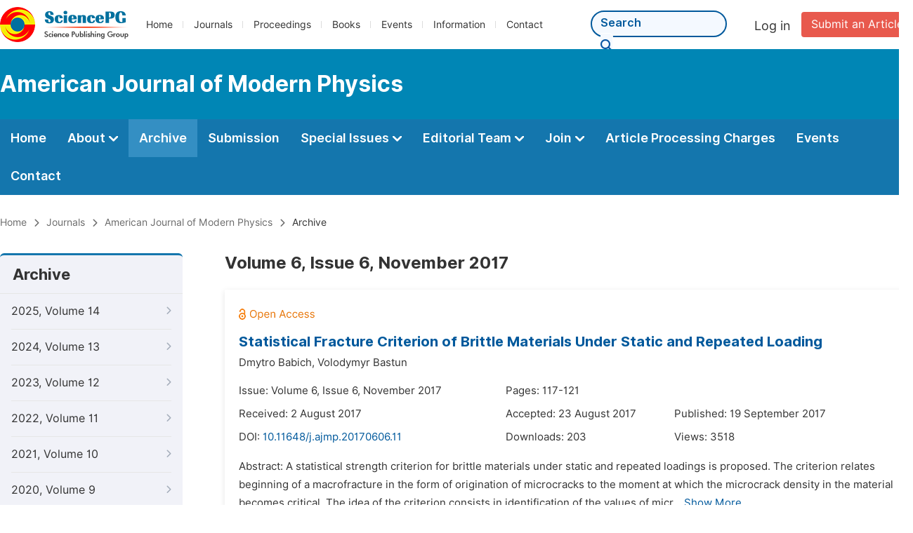

--- FILE ---
content_type: text/html;charset=UTF-8
request_url: https://www.sciencepublishinggroup.com/journal/122/archive/1220606
body_size: 61507
content:
<!doctype html>
<html>
<head>
<title>Archive:: American Journal of Modern Physics:: Science Publishing Group</title>
<meta name="description" content="Read the latest articles of American Journal of Modern Physicsat Science Publishing Group.">
<meta name="Keywords" content="American Journal of Modern Physics">
<link rel="stylesheet" href="/js/bootstrap/css/bootstrap.min.css?v=20251023113222">
<head>
  
    <meta charset="utf-8">
    
      <meta charset="utf-8">
      <link rel="stylesheet" type="text/css" href="/css/font.min.css?v=20251225091228">
      <link rel="stylesheet" type="text/css" href="/css/common.min.css?v=20251225091228">
      <link rel="stylesheet" type="text/css" href="/css/selectJournalForm.min.css?v=20251225091228">
      <link rel="stylesheet" href="/css/all.min.css?v=20251225091228">
      <link rel="stylesheet" href="/css/problem_feedback.min.css?v=20251225091228">
      <script src="/js/jquery-1.11.3.min.js?v=20251225091228"></script>
      <script src="/js/clipboard/clipboard.min.js?v=20251225091228"></script>
      <script src="/js/common.min.js?v=20251225091228"></script>
      <script src="/js/jquery.sticky-sidebar.min.js?v=20251225091228"></script>
      <script src="/js/customsize-validate.min.js?v=20251225091228"></script>

      <script src="/ajax/libs/layer/layer.min.js?v=20251225091228"></script>
      <script src="/ajax/libs/layer/lang/en.js?v=20251225091228"></script>
    
    <link rel="stylesheet" type="text/css" href="/journal/css/journal_common.min.css?v=20251225091228">
    <script src="/js/layout/decorator_single_journal.min.js?v=20251225091228"></script>
  
</head>
<script src="/js/bootstrap/js/bootstrap.min.js?v=20251023113222"></script>
<link rel="stylesheet" type="text/css" href="/journal/css/journal_archive.min.css?v=20251023113222">
<script src="/journal/js/journal_archive.min.js?v=20251023113222"></script>

      <link rel="stylesheet" type="text/css" href="/journal/css/downloadValidation.min.css?v=20241122084834">
      <script type="text/javascript" src="/journal/js/downloadValidation.min.js?v=20241122084834"></script>
    
</head>

<body>
	

  <div class="header">
    <div class="spg_item">
      <div class="content clearfix">
        <div class="logo left">
          <a href="/" target="_blank"><img src="/img/logo.png"></a>
        </div>
        <div class="spg_nav left">
          <ul>
            <li class="left">
              <a href="/" target="_blank">Home</a>
            </li>
            <li class="left">
              <a href="/journals/browse-by-subject" target="_blank">Journals</a>
            </li>
            <li class="left">
              <a href="/proceedings" target="_blank">Proceedings</a>
            </li>
            <li class="left">
              <a href="/books" target="_blank">Books</a>
            </li>
            <li class="left">
              <a href="/events" target="_blank">Events</a>
            </li>
            <li class="left">
              <a href="/information/for-authors" target="_blank">Information</a>
            </li>
            <li class="left">
              <a href="/contact" target="_blank">Contact</a>
            </li>
          </ul>
        </div>

       <div class="submit_item right">
          <a href="/submit-an-article" class="submit" target="_blank">Submit an Article</a>
        </div>
        <div class="single_login_item right">
          <div class="single_login_register">
            <a href="https://sso.sciencepg.com/login" target="_blank" class="single_login">
              Log in
            </a>
            <!--
            <span>|</span>
            <a th:href="${commonAddress.ssoPath + 'register'}" target="_blank">
              Register
            </a>
            -->
          </div>
        </div>
        <div class="single_search left">
          <form class="search" action="/search-results" type="get" target="_blank">
            <input type="text" placeholder="Search" name="searchWord" min="2" max="512">
            <button type="submit" class="single_search_btn"><i class="fas fa-search"></i></button>
          </form>
        </div>
        
      </div>
    </div>
  </div>
  
    <div class="journal_item">
      <div class="content position">
        <div class="journal_item_box clearfix">
          <div class="journal_name_item table">
            <a href="/journal/122/home" target="_blank"><h3>American Journal of Modern Physics</h3></a>
          </div>
          <div class="search_item table" style="display: none;">
            <form class="example" action="/static">
              <input type="text" placeholder="Search title, athors, keyword or doi" name="search">
              <button type="submit"><i class="fas fa-search"></i></button>
            </form>
          </div>
        </div>
      </div>
    </div>
  
  <div class="journal_nav_item">
    <div class="content">
      <ul class="clearfix">
        <li>
          <a class="first_nav" href="/journal/122/home">Home</a>
        </li>
        <li>
          <a class="first_nav" href="/journal/122/about">About <img src="/img/tranger.png"></a>
          <div class="journal_second_menu clearfix">
            <div class="col1 left">
              <div class="journal_menu_link">
                <a href="/journal/122/about">Aims and Scope</a>
              </div>
              <div class="journal_menu_link">
                <a href="/journal/122/abstracting-and-indexing" style="font-family: &#39;Inter SemiBold&#39;; color: #00aade;">Abstracting and Indexing</a>
              </div>
              <div class="journal_menu_link">
                <a href="/journal/122/article-processing-charges">Article Processing Charges</a>
              </div>
              <div style="height: 10px;"></div>
              <div class="journal_menu_link">
                <a href="/journal/122/events">AcademicEvents</a>
              </div>
            </div>
            <div class="col2 left">
              <div class="journal_menu_link">
                <a href="/journal/122/submission-guidelines">Submission Guidelines</a>
              </div>
              <div class="journal_menu_link">
                <a href="/journal/122/preparing-manuscript">Preparing Your Manuscript</a>
              </div>
              <div class="journal_menu_link">
                <a href="/journal/122/supporting-information">Supporting Information</a>
              </div>
              <div class="journal_menu_link">
                <a href="/journal/122/editorial-process">Editorial Process</a>
              </div>
              <div class="journal_menu_link">
                <a href="/journal/122/manuscript-transfers">Manuscript Transfers</a>
              </div>
              <div class="journal_menu_link">
                <a href="/journal/122/promoting-your-publication">Promoting Your Publication</a>
              </div>
            </div>
            <div class="col3 left">
              <div class="journal_menu_link">
                <a href="/journal/122/peer-review-at-sciencepg">Peer Review at SciencePG</a>
              </div>
              <div class="journal_menu_link">
                <a href="/journal/122/open-access">Open Access Policy</a>
              </div>
              <div class="journal_menu_link">
                <a href="/journal/122/copyright">Copyright and Licensing</a>
              </div>
              <div class="journal_menu_link">
                <a href="/journal/122/publication-ethics">Publication Ethics</a>
              </div>
            </div>
          </div>
        </li>
        <li class="active">
          <a href="/journal/122/archive" class="first_nav">Archive</a>
        </li>
        <li>
          <a href="/journal/122/submit-an-article" class="first_nav">Submission</a>
        </li>
        <li>
          <a href="/journal/122/propose-a-special-issue" class="first_nav">Special Issues <img src="/img/tranger.png"></a>
          <div class="journal_second_menu clearfix">
            <div class="col3 left">
              <div class="journal_menu_link">
                <a href="/journal/122/special-issue-guidelines">Special Issue Guidelines</a>
              </div>
              <div class="journal_menu_link">
                <a href="/journal/122/propose-a-special-issue">Propose a Special Issue</a>
              </div>
              
              <div class="journal_menu_link">
                <a href="/journal/122/published-special-issues">Published Special Issues</a>
              </div>
              <div class="journal_menu_link">
                <a href="/journal/122/conference-special-issue">Conference Special Issue</a>
              </div>
            </div>
          </div>
        </li>
        <li>
          <a href="/journal/122/editorial-team" class="first_nav">Editorial Team <img src="/img/tranger.png"></a>
          <div class="journal_second_menu clearfix">
            <div class="col3 left">
              <div class="journal_menu_link">
                
              </div>
              <div class="journal_menu_link">
                
              </div>
              <div class="journal_menu_link">
                
              </div>
              <div class="journal_menu_link">
                
              </div>
              <!--
              <div class="journal_menu_link">
                <a th:href="${'/journal/' + journalID + '/editorial-team#Senior_Associate_Editor'}" th:if="${!#lists.isEmpty(editorialBoard.getSeniorsAssociateEditors())}">Senior Associate Editor<th:block th:if="${editorialBoard.getSeniorsAssociateEditors().size() > 1}">s</th:block></a>
              </div>
              -->
              <div class="journal_menu_link">
                <a href="/journal/122/editorial-team#Editorial_Board_Member">Editorial Board Members</a>
              </div>
              <div class="journal_menu_link">
                <a href="/journal/122/editorial-team#Associate_Editor">Associate Editors</a>
              </div>
              <div class="journal_menu_link">
                <a href="/journal/122/reviewers">Reviewers</a>
              </div>
            </div>
          </div>
        </li>
        <!--
        <li th:class="${(activeTabName == 'Reviewers' ? 'active' : '')}">
          <a th:href="${'/journal/' + journalID + '/reviewers'}" class="first_nav">Reviewers <img src="/img/tranger.png"></a>
          <div class="journal_second_menu clearfix">
            <div class="col3 left">
              <div class="journal_menu_link">
                <a th:href="${'/journal/' + journalID + '/reviewers'}">Reviewers</a>
              </div>
              <div class="journal_menu_link">
                <a th:href="${'/journal/' + journalID + '/join-us#Become_a_Reviewer'}">Become a Reviewer</a>
              </div>
            </div>
          </div>
        </li>
        -->
        <li>
          <a href="/journal/122/join-us" class="first_nav">Join <img src="/img/tranger.png"></a>
          <div class="journal_second_menu clearfix">
            <div class="col3 left">
              <div class="journal_menu_link">
                <a href="/journal/122/join-us#Join_as_Editor-in-Chief">Join as Editor-in-Chief</a>
              </div>
              <div class="journal_menu_link">
                <a href="/journal/122/join-us#Join_as_Senior_Editor">Join as Senior Editor</a>
              </div>
              <!--
              <div class="journal_menu_link">
                <a th:href="${'/journal/' + journalID + '/join-us#Join_as_Senior_Associate_Editor'}">Join as Senior Associate Editor</a>
              </div>
              -->
              <div class="journal_menu_link">
                <a href="/journal/122/join-us#Join_as_Editorial_Board_Member">Join as Editorial Board Member</a>
              </div>
              <div class="journal_menu_link">
                <a href="/journal/122/join-us#Become_a_Reviewer">Become a Reviewer</a>
              </div>
              <div class="journal_menu_link">
                <a href="/journal/122/join-us#Launch_a_New_Journal">Launch a New Journal</a>
              </div>
            </div>
          </div>
        </li>
        <li>
          <a href="/journal/122/article-processing-charges" class="first_nav">Article Processing Charges</a>
        </li>
        <li>
          <a href="/journal/122/events" class="first_nav">Events</a>
        </li>
        <li>
          <a href="/journal/122/contact" class="first_nav">Contact</a>
        </li>
      </ul>
    </div>
  </div>

	
  <div class="page_nav_track" id="Back_to_top">
    <div class="content">
      <nav>
        <ul>
          <li>
            <a href="/" class="tohead">Home</a>
          </li>
          <li>
            <span><i class="fas fa-chevron-right"></i></span>
            <a href="/journals/browse-by-subject" class="tohead">Journals</a>
          </li>
          <li>
            <span><i class="fas fa-chevron-right"></i></span>
            <a href="/journal/122/home" class="tohead">American Journal of Modern Physics</a>
          </li>
          
          
          <li>
            <span><i class="fas fa-chevron-right"></i></span>
            Archive
          </li>
        </ul>
      </nav>
    </div>
  </div>


	<div>
		<div class="content clearfix">

			

			<div class="archive_nav left">

				<div class="archive_nav_title">
					Archive
				</div>
				<ul>
						<li class="archive_li">
							<p class="vol ">
								2025, Volume 14
								<i class="fas fa-chevron-right"></i>
							</p>
							<ol>
								<li class="issue_li">
									<a href="/journal/122/archive/1221406">Issue 6, Dec.</a>

									
								</li>
								<li class="issue_li">
									<a href="/journal/122/archive/1221405">Issue 5, Oct.</a>

									
								</li>
								<li class="issue_li">
									<a href="/journal/122/archive/1221404">Issue 4, Aug.</a>

									
								</li>
								<li class="issue_li">
									<a href="/journal/122/archive/1221403">Issue 3, Jun.</a>

									
								</li>
								<li class="issue_li">
									<a href="/journal/122/archive/1221402">Issue 2, Apr.</a>

									
								</li>
								<li class="issue_li">
									<a href="/journal/122/archive/1221401">Issue 1, Feb.</a>

									
								</li>
							</ol>
						</li>
						<li class="archive_li">
							<p class="vol ">
								2024, Volume 13
								<i class="fas fa-chevron-right"></i>
							</p>
							<ol>
								<li class="issue_li">
									<a href="/journal/122/archive/1221306">Issue 6, Dec.</a>

									
								</li>
								<li class="issue_li">
									<a href="/journal/122/archive/1221305">Issue 5, Oct.</a>

									
								</li>
								<li class="issue_li">
									<a href="/journal/122/archive/1221304">Issue 4, Aug.</a>

									
								</li>
								<li class="issue_li">
									<a href="/journal/122/archive/1221303">Issue 3, Jun.</a>

									
								</li>
								<li class="issue_li">
									<a href="/journal/122/archive/1221302">Issue 2, Apr.</a>

									
								</li>
								<li class="issue_li">
									<a href="/journal/122/archive/1221301">Issue 1, Feb.</a>

									
								</li>
							</ol>
						</li>
						<li class="archive_li">
							<p class="vol ">
								2023, Volume 12
								<i class="fas fa-chevron-right"></i>
							</p>
							<ol>
								<li class="issue_li">
									<a href="/journal/122/archive/1221203">Issue 3, May</a>

									
								</li>
								<li class="issue_li">
									<a href="/journal/122/archive/1221202">Issue 2, Mar.</a>

									
								</li>
								<li class="issue_li">
									<a href="/journal/122/archive/1221201">Issue 1, Jan.</a>

									
								</li>
							</ol>
						</li>
						<li class="archive_li">
							<p class="vol ">
								2022, Volume 11
								<i class="fas fa-chevron-right"></i>
							</p>
							<ol>
								<li class="issue_li">
									<a href="/journal/122/archive/1221106">Issue 6, Nov.</a>

									
								</li>
								<li class="issue_li">
									<a href="/journal/122/archive/1221105">Issue 5, Sep.</a>

									
								</li>
								<li class="issue_li">
									<a href="/journal/122/archive/1221104">Issue 4, Jul.</a>

									
								</li>
								<li class="issue_li">
									<a href="/journal/122/archive/1221103">Issue 3, May</a>

									
								</li>
								<li class="issue_li">
									<a href="/journal/122/archive/1221102">Issue 2, Mar.</a>

									
								</li>
								<li class="issue_li">
									<a href="/journal/122/archive/1221101">Issue 1, Jan.</a>

									
								</li>
							</ol>
						</li>
						<li class="archive_li">
							<p class="vol ">
								2021, Volume 10
								<i class="fas fa-chevron-right"></i>
							</p>
							<ol>
								<li class="issue_li">
									<a href="/journal/122/archive/1221006">Issue 6, Nov.</a>

									
								</li>
								<li class="issue_li">
									<a href="/journal/122/archive/1221005">Issue 5, Sep.</a>

									
								</li>
								<li class="issue_li">
									<a href="/journal/122/archive/1221004">Issue 4, Jul.</a>

									
								</li>
								<li class="issue_li">
									<a href="/journal/122/archive/1221003">Issue 3, May</a>

									
								</li>
								<li class="issue_li">
									<a href="/journal/122/archive/1221002">Issue 2, Mar.</a>

									
								</li>
								<li class="issue_li">
									<a href="/journal/122/archive/1221001">Issue 1, Jan.</a>

									
								</li>
							</ol>
						</li>
						<li class="archive_li">
							<p class="vol ">
								2020, Volume 9
								<i class="fas fa-chevron-right"></i>
							</p>
							<ol>
								<li class="issue_li">
									<a href="/journal/122/archive/1220906">Issue 6, Nov.</a>

									
								</li>
								<li class="issue_li">
									<a href="/journal/122/archive/1220905">Issue 5, Sep.</a>

									
								</li>
								<li class="issue_li">
									<a href="/journal/122/archive/1220904">Issue 4, Jul.</a>

									
								</li>
								<li class="issue_li">
									<a href="/journal/122/archive/1220903">Issue 3, May</a>

									
								</li>
								<li class="issue_li">
									<a href="/journal/122/archive/1220902">Issue 2, Mar.</a>

									
								</li>
								<li class="issue_li">
									<a href="/journal/122/archive/1220901">Issue 1, Jan.</a>

									
								</li>
							</ol>
						</li>
						<li class="archive_li">
							<p class="vol ">
								2019, Volume 8
								<i class="fas fa-chevron-right"></i>
							</p>
							<ol>
								<li class="issue_li">
									<a href="/journal/122/archive/1220806">Issue 6, Nov.</a>

									
								</li>
								<li class="issue_li">
									<a href="/journal/122/archive/1220805">Issue 5, Sep.</a>

									
								</li>
								<li class="issue_li">
									<a href="/journal/122/archive/1220804">Issue 4, Jul.</a>

									
								</li>
								<li class="issue_li">
									<a href="/journal/122/archive/1220803">Issue 3, May</a>

									
								</li>
								<li class="issue_li">
									<a href="/journal/122/archive/1220802">Issue 2, Mar.</a>

									
								</li>
								<li class="issue_li">
									<a href="/journal/122/archive/1220801">Issue 1, Jan.</a>

									
								</li>
							</ol>
						</li>
						<li class="archive_li">
							<p class="vol ">
								2018, Volume 7
								<i class="fas fa-chevron-right"></i>
							</p>
							<ol>
								<li class="issue_li">
									<a href="/journal/122/archive/1220706">Issue 6, Nov.</a>

									
								</li>
								<li class="issue_li">
									<a href="/journal/122/archive/1220705">Issue 5, Sep.</a>

									
								</li>
								<li class="issue_li">
									<a href="/journal/122/archive/1220704">Issue 4, Jul.</a>

									
								</li>
								<li class="issue_li">
									<a href="/journal/122/archive/122022">Issue 4-1, Aug.</a>

									
								</li>
								<li class="issue_li">
									<a href="/journal/122/archive/1220703">Issue 3, May</a>

									
								</li>
								<li class="issue_li">
									<a href="/journal/122/archive/1220702">Issue 2, Mar.</a>

									
								</li>
								<li class="issue_li">
									<a href="/journal/122/archive/1220701">Issue 1, Jan.</a>

									
								</li>
							</ol>
						</li>
						<li class="archive_li">
							<p class="vol vol_active">
								2017, Volume 6
								<i class="fas fa-chevron-down"></i>
							</p>
							<ol style="display:block">
								<li class="issue_li">
									<a href="/journal/122/archive/1220606"
									   class="issue_active">Issue 6, Nov.</a>

									
								</li>
								<li class="issue_li">
									<a href="/journal/122/archive/1220605">Issue 5, Sep.</a>

									
								</li>
								<li class="issue_li">
									<a href="/journal/122/archive/1220604">Issue 4, Jul.</a>

									
								</li>
								<li class="issue_li">
									<a href="/journal/122/archive/122015">Issue 4-1, Aug.</a>

									
								</li>
								<li class="issue_li">
									<a href="/journal/122/archive/1220603">Issue 3, May</a>

									
								</li>
								<li class="issue_li">
									<a href="/journal/122/archive/1220602">Issue 2, Mar.</a>

									
								</li>
								<li class="issue_li">
									<a href="/journal/122/archive/1220601">Issue 1, Jan.</a>

									
								</li>
							</ol>
						</li>
						<li class="archive_li">
							<p class="vol ">
								2016, Volume 5
								<i class="fas fa-chevron-right"></i>
							</p>
							<ol>
								<li class="issue_li">
									<a href="/journal/122/archive/1220506">Issue 6, Nov.</a>

									
								</li>
								<li class="issue_li">
									<a href="/journal/122/archive/1220505">Issue 5, Sep.</a>

									
								</li>
								<li class="issue_li">
									<a href="/journal/122/archive/1220504">Issue 4, Jul.</a>

									
								</li>
								<li class="issue_li">
									<a href="/journal/122/archive/122019">Issue 4-1, Jul.</a>

									
								</li>
								<li class="issue_li">
									<a href="/journal/122/archive/1220503">Issue 3, May</a>

									
								</li>
								<li class="issue_li">
									<a href="/journal/122/archive/1220502">Issue 2, Mar.</a>

									
								</li>
								<li class="issue_li">
									<a href="/journal/122/archive/122014">Issue 2-1, Mar.</a>

									
								</li>
								<li class="issue_li">
									<a href="/journal/122/archive/122016">Issue 1-1, Feb.</a>

									
								</li>
								<li class="issue_li">
									<a href="/journal/122/archive/1220501">Issue 1, Jan.</a>

									
								</li>
							</ol>
						</li>
						<li class="archive_li">
							<p class="vol ">
								2015, Volume 4
								<i class="fas fa-chevron-right"></i>
							</p>
							<ol>
								<li class="issue_li">
									<a href="/journal/122/archive/1220406">Issue 6, Nov.</a>

									
								</li>
								<li class="issue_li">
									<a href="/journal/122/archive/1220405">Issue 5, Sep.</a>

									
								</li>
								<li class="issue_li">
									<a href="/journal/122/archive/122013">Issue 5-1, Oct.</a>

									
								</li>
								<li class="issue_li">
									<a href="/journal/122/archive/1220404">Issue 4, Jul.</a>

									
								</li>
								<li class="issue_li">
									<a href="/journal/122/archive/1220403">Issue 3, May</a>

									
								</li>
								<li class="issue_li">
									<a href="/journal/122/archive/122011">Issue 3-1, May</a>

									
								</li>
								<li class="issue_li">
									<a href="/journal/122/archive/122009">Issue 2-1, Apr.</a>

									
								</li>
								<li class="issue_li">
									<a href="/journal/122/archive/1220402">Issue 2, Mar.</a>

									
								</li>
								<li class="issue_li">
									<a href="/journal/122/archive/1220401">Issue 1, Jan.</a>

									
								</li>
								<li class="issue_li">
									<a href="/journal/122/archive/122005">Issue 1-1, Jan.</a>

									
								</li>
							</ol>
						</li>
						<li class="archive_li">
							<p class="vol ">
								2014, Volume 3
								<i class="fas fa-chevron-right"></i>
							</p>
							<ol>
								<li class="issue_li">
									<a href="/journal/122/archive/122001">Issue 6-1, Dec.</a>

									
								</li>
								<li class="issue_li">
									<a href="/journal/122/archive/1220306">Issue 6, Nov.</a>

									
								</li>
								<li class="issue_li">
									<a href="/journal/122/archive/1220305">Issue 5, Sep.</a>

									
								</li>
								<li class="issue_li">
									<a href="/journal/122/archive/1220304">Issue 4, Jul.</a>

									
								</li>
								<li class="issue_li">
									<a href="/journal/122/archive/1220303">Issue 3, May</a>

									
								</li>
								<li class="issue_li">
									<a href="/journal/122/archive/1220302">Issue 2, Mar.</a>

									
								</li>
								<li class="issue_li">
									<a href="/journal/122/archive/1220301">Issue 1, Jan.</a>

									
								</li>
							</ol>
						</li>
						<li class="archive_li">
							<p class="vol ">
								2013, Volume 2
								<i class="fas fa-chevron-right"></i>
							</p>
							<ol>
								<li class="issue_li">
									<a href="/journal/122/archive/1220206">Issue 6, Nov.</a>

									
								</li>
								<li class="issue_li">
									<a href="/journal/122/archive/1220205">Issue 5, Sep.</a>

									
								</li>
								<li class="issue_li">
									<a href="/journal/122/archive/1220204">Issue 4, Jul.</a>

									
								</li>
								<li class="issue_li">
									<a href="/journal/122/archive/1220203">Issue 3, May</a>

									
								</li>
								<li class="issue_li">
									<a href="/journal/122/archive/1220202">Issue 2, Mar.</a>

									
								</li>
								<li class="issue_li">
									<a href="/journal/122/archive/1220201">Issue 1, Jan.</a>

									
								</li>
							</ol>
						</li>
						<li class="archive_li">
							<p class="vol ">
								2012, Volume 1
								<i class="fas fa-chevron-right"></i>
							</p>
							<ol>
								<li class="issue_li">
									<a href="/journal/122/archive/1220101">Issue 1, Dec.</a>

									
								</li>
							</ol>
						</li>
					</ul>
			</div>

			<div class="right_content right">
				<h2>Volume 6, Issue 6, November 2017</h2>
				<input type="hidden" value="https://w.sciencepublishinggroup.com/" id="totalizationUrl">
				<div class="article_list">
					<ul>
							<li>
								<img src="/img/oa.png" class="oa_icon">
								<p class="article_title"><a href="/article/10.11648/j.ajmp.20170606.11" target="_blank">Statistical Fracture Criterion of Brittle Materials Under Static and Repeated Loading</a></p>

								<div class="info_div clearfix">
									<p class="authors">
										
											
											
												<span style="display: inline-block;">Dmytro Babich,</span>
											
										
											
											
												<span style="display: inline-block;">Volodymyr Bastun</span>
											
										
									</p>
								</div>
								<div class="info_div clearfix">
									<div class="col_1">
										Issue:
										Volume 6, Issue 6, November 2017
									</div>
									<div class="col_2">
										Pages:
										117-121
									</div>
								</div>
								<div class="info_div clearfix">
									<div class="col_1">Received:
										2 August 2017
									</div>
									<div class="col_2">Accepted:
										23 August 2017
									</div>
									<div class="col_3">Published:
										19 September 2017
									</div>
								</div>
								<div class="info_div clearfix totalizationInfo" data="10025315">
									
										
											<div class="col_1">
												DOI:
												<a href="https://doi.org/10.11648/j.ajmp.20170606.11" target="_blank">10.11648/j.ajmp.20170606.11</a>
												
											</div>

											<div class="col_2">Downloads: <span id="spanDownloads-10025315" class="spanDownloads"></span></div>
											<div class="col_3">Views: <span class="spanViews"></span></div>
										

										
									
								</div>
								
								<div class="abstract">
									
									
										<span class="all" style="display: none;">Abstract: A statistical strength criterion for brittle materials under static and repeated loadings is proposed. The criterion relates beginning of a macrofracture in the form of origination of microcracks to the moment at which the microcrack density in the material becomes critical. The idea of the criterion consists in identification of the values of microdefect concentration under static and repeated loadings with the value of microdefect concentration which is held in the case of fracture under uniaxial static loading. It is assumed that the microcrack concentration defines the life of structures made of brittle materials. The numerical example of practical use of the criterion under consideration is presented.</span>
										<span class="part">Abstract: A statistical strength criterion for brittle materials under static and repeated loadings is proposed. The criterion relates beginning of a macrofracture in the form of origination of microcracks to the moment at which the microcrack density in the material becomes critical. The idea of the criterion consists in identification of the values of micr...</span>
										<span class="more" style="text-decoration: underline;">Show More</span>
									
								</div>

								<div class="operate_button clearfix">
									

									<a href="javascript:;" class="left"
									   onclick="downLoadArticle(10025315, &quot;https:\/\/w.sciencepublishinggroup.com\/&quot;, &#39;.spanDownloads&#39;, &quot;https:\/\/article.sciencepublishinggroup.com\/&quot;, &quot;pdf\/ajmp.20170606.11&quot;, false)"
									>
										<div>
											<span class="buttton_icon download"><i class="fas fa-arrow-down" /></i></span><span class="btn_name">Download PDF</span>
										</div>
									</a>

									<a href="/article/10.11648/j.ajmp.20170606.11" target="_blank" class="left">
										<div>
											<span class="buttton_icon view"><i class="fas fa-eye"></i></span><span class="btn_name">View Online</span>
										</div>
									</a>
								</div>
							</li>
							<li>
								<img src="/img/oa.png" class="oa_icon">
								<p class="article_title"><a href="/article/10.11648/j.ajmp.20170606.12" target="_blank">A Physical Explanation on Why Our Space Is Three Dimensional</a></p>

								<div class="info_div clearfix">
									<p class="authors">
										
											
											
												<span style="display: inline-block;">Hua Ma</span>
											
										
									</p>
								</div>
								<div class="info_div clearfix">
									<div class="col_1">
										Issue:
										Volume 6, Issue 6, November 2017
									</div>
									<div class="col_2">
										Pages:
										122-126
									</div>
								</div>
								<div class="info_div clearfix">
									<div class="col_1">Received:
										12 August 2017
									</div>
									<div class="col_2">Accepted:
										28 August 2017
									</div>
									<div class="col_3">Published:
										21 September 2017
									</div>
								</div>
								<div class="info_div clearfix totalizationInfo" data="10025512">
									
										
											<div class="col_1">
												DOI:
												<a href="https://doi.org/10.11648/j.ajmp.20170606.12" target="_blank">10.11648/j.ajmp.20170606.12</a>
												
											</div>

											<div class="col_2">Downloads: <span id="spanDownloads-10025512" class="spanDownloads"></span></div>
											<div class="col_3">Views: <span class="spanViews"></span></div>
										

										
									
								</div>
								
								<div class="abstract">
									
									
										<span class="all" style="display: none;">Abstract: It is a basic, ancient and mysterious issue: why our space is three dimensional? This issue is related to philosophy, mathematics, physics and even religion, and thus aroused great research interests. The author makes an in-depth analysis of the problem, and finally comes to a conclusion: For any vector space with symmetry, orthogonality, homogeneity and completeness, the space dimension must be three on condition that: the energy obeys the law of conservation, the dynamics law is governed by the covariance principle, and thus the cross-product must can be defined in the space. Our space just meets and requires the above constraints, so its dimension is three.</span>
										<span class="part">Abstract: It is a basic, ancient and mysterious issue: why our space is three dimensional? This issue is related to philosophy, mathematics, physics and even religion, and thus aroused great research interests. The author makes an in-depth analysis of the problem, and finally comes to a conclusion: For any vector space with symmetry, orthogonality, homogenei...</span>
										<span class="more" style="text-decoration: underline;">Show More</span>
									
								</div>

								<div class="operate_button clearfix">
									

									<a href="javascript:;" class="left"
									   onclick="downLoadArticle(10025512, &quot;https:\/\/w.sciencepublishinggroup.com\/&quot;, &#39;.spanDownloads&#39;, &quot;https:\/\/article.sciencepublishinggroup.com\/&quot;, &quot;pdf\/ajmp.20170606.12&quot;, false)"
									>
										<div>
											<span class="buttton_icon download"><i class="fas fa-arrow-down" /></i></span><span class="btn_name">Download PDF</span>
										</div>
									</a>

									<a href="/article/10.11648/j.ajmp.20170606.12" target="_blank" class="left">
										<div>
											<span class="buttton_icon view"><i class="fas fa-eye"></i></span><span class="btn_name">View Online</span>
										</div>
									</a>
								</div>
							</li>
							<li>
								<img src="/img/oa.png" class="oa_icon">
								<p class="article_title"><a href="/article/10.11648/j.ajmp.20170606.13" target="_blank">The General Equation of Motion in a Gravitational Field Based Upon the Golden Metric Tensor</a></p>

								<div class="info_div clearfix">
									<p class="authors">
										
											
											
												<span style="display: inline-block;">Nura Yakubu,</span>
											
										
											
											
												<span style="display: inline-block;">Samuel Xede Kofi Howusu,</span>
											
										
											
											
												<span style="display: inline-block;">Nuhu Ibrahim,</span>
											
										
											
											
												<span style="display: inline-block;">Ado Musa,</span>
											
										
											
											
												<span style="display: inline-block;">Abbas Babakura</span>
											
										
									</p>
								</div>
								<div class="info_div clearfix">
									<div class="col_1">
										Issue:
										Volume 6, Issue 6, November 2017
									</div>
									<div class="col_2">
										Pages:
										127-131
									</div>
								</div>
								<div class="info_div clearfix">
									<div class="col_1">Received:
										3 August 2017
									</div>
									<div class="col_2">Accepted:
										4 September 2017
									</div>
									<div class="col_3">Published:
										22 September 2017
									</div>
								</div>
								<div class="info_div clearfix totalizationInfo" data="10025331">
									
										
											<div class="col_1">
												DOI:
												<a href="https://doi.org/10.11648/j.ajmp.20170606.13" target="_blank">10.11648/j.ajmp.20170606.13</a>
												
											</div>

											<div class="col_2">Downloads: <span id="spanDownloads-10025331" class="spanDownloads"></span></div>
											<div class="col_3">Views: <span class="spanViews"></span></div>
										

										
									
								</div>
								
								<div class="abstract">
									Abstract: In this paper, we used Howusu’s planetary equation. The general equation of motion is derived for particle of non-zero rest mass in a gravitational field based upon Riemannian geometry and the golden metric tensor which is thereby opens the way for further studies or to pave the way for applications such as planetary theory.
									
								</div>

								<div class="operate_button clearfix">
									

									<a href="javascript:;" class="left"
									   onclick="downLoadArticle(10025331, &quot;https:\/\/w.sciencepublishinggroup.com\/&quot;, &#39;.spanDownloads&#39;, &quot;https:\/\/article.sciencepublishinggroup.com\/&quot;, &quot;pdf\/ajmp.20170606.13&quot;, false)"
									>
										<div>
											<span class="buttton_icon download"><i class="fas fa-arrow-down" /></i></span><span class="btn_name">Download PDF</span>
										</div>
									</a>

									<a href="/article/10.11648/j.ajmp.20170606.13" target="_blank" class="left">
										<div>
											<span class="buttton_icon view"><i class="fas fa-eye"></i></span><span class="btn_name">View Online</span>
										</div>
									</a>
								</div>
							</li>
							<li>
								<img src="/img/oa.png" class="oa_icon">
								<p class="article_title"><a href="/article/10.11648/j.ajmp.20170606.14" target="_blank">Synthesis, Structural, Electrical and Thermal Properties of ScFeO<sub>3</sub> Ceramic</a></p>

								<div class="info_div clearfix">
									<p class="authors">
										
											
											
												<span style="display: inline-block;">Falguni Bhadala,</span>
											
										
											
											
												<span style="display: inline-block;">Vikash Kumar Jha,</span>
											
										
											
											
												<span style="display: inline-block;">Lokesh Suthar,</span>
											
										
											
											
												<span style="display: inline-block;">Maheshwar Roy</span>
											
										
									</p>
								</div>
								<div class="info_div clearfix">
									<div class="col_1">
										Issue:
										Volume 6, Issue 6, November 2017
									</div>
									<div class="col_2">
										Pages:
										132-139
									</div>
								</div>
								<div class="info_div clearfix">
									<div class="col_1">Received:
										12 August 2017
									</div>
									<div class="col_2">Accepted:
										28 August 2017
									</div>
									<div class="col_3">Published:
										25 September 2017
									</div>
								</div>
								<div class="info_div clearfix totalizationInfo" data="10025514">
									
										
											<div class="col_1">
												DOI:
												<a href="https://doi.org/10.11648/j.ajmp.20170606.14" target="_blank">10.11648/j.ajmp.20170606.14</a>
												
											</div>

											<div class="col_2">Downloads: <span id="spanDownloads-10025514" class="spanDownloads"></span></div>
											<div class="col_3">Views: <span class="spanViews"></span></div>
										

										
									
								</div>
								
								<div class="abstract">
									
									
										<span class="all" style="display: none;">Abstract: The ceramic sample of ScFeO<sub>3</sub> (SFO) has been prepared by standard high temperature solid state reaction method using high purity oxides. The formation of the compound as well as structural analysis has been carried out by X-ray diffraction method which confirmed the rhombohedral symmetry with polar space group R3c. The average grain size obtained by the Scherrer formula is of the order of 560 Å. The surface morphology of SFO has been investigated by Atomic Force Microscopy (AFM). The average roughness obtained by two dimensional surface morphology ranges from 5.80 nm to 20.2 nm for surface area 5×5μm<sup>2</sup> to 10×10μm<sup>2</sup> respectively. The dielectric constant and dielectric loss as a function of frequency (100Hz-1MHz) and temperature (RT-650K) have been measured. At RT and 1kHz frequency the material shows high dielectric constant value (around 1800) with lossy nature. The transport properties such as I-V characteristics, ac and dc conductivities have been measured and activation energy was calculated using the Arrhenius relation. The I-V characteristic along with ac and dc conductivity studies show semiconducting behaviour with dc activation energy of 0.81eV. The Magnetic measurement indicates weak ferromagnetic behaviour. The Enthalpy change (ΔH), Specific heat (C<sub>p</sub>) and % Weight-loss of the compound have been measured using DTA/TGA technique. The DTA curve shows transition around 1088K with C<sub>p</sub> =2.3Jg<sup>-1</sup>K<sup>-1</sup> and ΔH=18.4Jg<sup>-1</sup>. The low weight loss (around 2%) from RT -1200K suggest that the material is thermally stable. The results are discussed in detail.</span>
										<span class="part">Abstract: The ceramic sample of ScFeO<sub>3</sub> (SFO) has been prepared by standard high temperature solid state reaction method using high purity oxides. The formation of the compound as well as structural analysis has been carried out by X-ray diffraction method which confirmed the rhombohedral symmetry with polar space group R3c. The average grain size obtained by...</span>
										<span class="more" style="text-decoration: underline;">Show More</span>
									
								</div>

								<div class="operate_button clearfix">
									

									<a href="javascript:;" class="left"
									   onclick="downLoadArticle(10025514, &quot;https:\/\/w.sciencepublishinggroup.com\/&quot;, &#39;.spanDownloads&#39;, &quot;https:\/\/article.sciencepublishinggroup.com\/&quot;, &quot;pdf\/ajmp.20170606.14&quot;, false)"
									>
										<div>
											<span class="buttton_icon download"><i class="fas fa-arrow-down" /></i></span><span class="btn_name">Download PDF</span>
										</div>
									</a>

									<a href="/article/10.11648/j.ajmp.20170606.14" target="_blank" class="left">
										<div>
											<span class="buttton_icon view"><i class="fas fa-eye"></i></span><span class="btn_name">View Online</span>
										</div>
									</a>
								</div>
							</li>
							<li>
								<img src="/img/oa.png" class="oa_icon">
								<p class="article_title"><a href="/article/10.11648/j.ajmp.20170606.15" target="_blank">Derivation of Transformation and One-Way Speed of Light in Kinematics of Special Theory of Ether</a></p>

								<div class="info_div clearfix">
									<p class="authors">
										
											
											
												<span style="display: inline-block;">Karol Szostek,</span>
											
										
											
											
												<span style="display: inline-block;">Roman Szostek</span>
											
										
									</p>
								</div>
								<div class="info_div clearfix">
									<div class="col_1">
										Issue:
										Volume 6, Issue 6, November 2017
									</div>
									<div class="col_2">
										Pages:
										140-147
									</div>
								</div>
								<div class="info_div clearfix">
									<div class="col_1">Received:
										28 September 2017
									</div>
									<div class="col_2">Accepted:
										10 October 2017
									</div>
									<div class="col_3">Published:
										31 October 2017
									</div>
								</div>
								<div class="info_div clearfix totalizationInfo" data="10026520">
									
										
											<div class="col_1">
												DOI:
												<a href="https://doi.org/10.11648/j.ajmp.20170606.15" target="_blank">10.11648/j.ajmp.20170606.15</a>
												
											</div>

											<div class="col_2">Downloads: <span id="spanDownloads-10026520" class="spanDownloads"></span></div>
											<div class="col_3">Views: <span class="spanViews"></span></div>
										

										
									
								</div>
								
								<div class="abstract">
									
									
										<span class="all" style="display: none;">Abstract: At present, it is believed that the Special Theory of Relativity (STR) is the only theory explaining the Michelson-Morley and Kennedy-Thorndike experiments. This article proved that another theory in accordance with these experiments is possible. In this article, we derive the new theory of kinematics of bodies from the universal frame of reference (UFR, ether), which we called the Special Theory of Ether (STE). The article explains why Michelson-Morley and Kennedy-Thorndike experiments could not detect the universal frame of reference. In article, a different transformation of time and position than the Lorentz transformation is derived on the basis of the geometric analysis of the Michelson-Morley and Kennedy-Thorndike experiments. The formula for summation of speeds for absolute speed has been derived. Based on the derived transformation, we derive the formula for the velocity of light in vacuum measured in any inertial reference system. The entire article contains only original research conducted by its authors.</span>
										<span class="part">Abstract: At present, it is believed that the Special Theory of Relativity (STR) is the only theory explaining the Michelson-Morley and Kennedy-Thorndike experiments. This article proved that another theory in accordance with these experiments is possible. In this article, we derive the new theory of kinematics of bodies from the universal frame of reference...</span>
										<span class="more" style="text-decoration: underline;">Show More</span>
									
								</div>

								<div class="operate_button clearfix">
									

									<a href="javascript:;" class="left"
									   onclick="downLoadArticle(10026520, &quot;https:\/\/w.sciencepublishinggroup.com\/&quot;, &#39;.spanDownloads&#39;, &quot;https:\/\/article.sciencepublishinggroup.com\/&quot;, &quot;pdf\/ajmp.20170606.15&quot;, false)"
									>
										<div>
											<span class="buttton_icon download"><i class="fas fa-arrow-down" /></i></span><span class="btn_name">Download PDF</span>
										</div>
									</a>

									<a href="/article/10.11648/j.ajmp.20170606.15" target="_blank" class="left">
										<div>
											<span class="buttton_icon view"><i class="fas fa-eye"></i></span><span class="btn_name">View Online</span>
										</div>
									</a>
								</div>
							</li>
							<li>
								<img src="/img/oa.png" class="oa_icon">
								<p class="article_title"><a href="/article/10.11648/j.ajmp.20170606.16" target="_blank">An Energy Based Analysis of the Quark/Hadron Impact on Cosmic Decoupling</a></p>

								<div class="info_div clearfix">
									<p class="authors">
										
											
											
												<span style="display: inline-block;">Thomas A. Kriz</span>
											
										
									</p>
								</div>
								<div class="info_div clearfix">
									<div class="col_1">
										Issue:
										Volume 6, Issue 6, November 2017
									</div>
									<div class="col_2">
										Pages:
										148-152
									</div>
								</div>
								<div class="info_div clearfix">
									<div class="col_1">Received:
										4 June 2017
									</div>
									<div class="col_2">Accepted:
										19 June 2017
									</div>
									<div class="col_3">Published:
										10 November 2017
									</div>
								</div>
								<div class="info_div clearfix totalizationInfo" data="10024284">
									
										
											<div class="col_1">
												DOI:
												<a href="https://doi.org/10.11648/j.ajmp.20170606.16" target="_blank">10.11648/j.ajmp.20170606.16</a>
												
											</div>

											<div class="col_2">Downloads: <span id="spanDownloads-10024284" class="spanDownloads"></span></div>
											<div class="col_3">Views: <span class="spanViews"></span></div>
										

										
									
								</div>
								
								<div class="abstract">
									
									
										<span class="all" style="display: none;">Abstract: The initial state of the cosmos is analytically modeled as a radiation filled spherical cavity that expands from a singularity to later act as a clock and energy source in support of a 3-stage, radiation to a quark-hadron based, decoupling process. The model thereby avoids a need for Inflation and the presence of matter at start-up and during the radiation dominated phase, but nevertheless remains strongly consistent with attributes of the Guth Inflationary model. At decoupling, only quark family #1 with up-down attributes has adequate energy to successfully complete decoupling. Earlier in a 3-stage process, attempts at hadronization by quark families #2 and #3 fail due to large quark size and binding energy requirements that exceed the available radiation energy supply. These attempts decay rapidly to take a quark family #1 form. Decoupling is further modeled as half-spin based radiation resonance forms that are linked, via particle time dilation, to matter based micro-black-holes.</span>
										<span class="part">Abstract: The initial state of the cosmos is analytically modeled as a radiation filled spherical cavity that expands from a singularity to later act as a clock and energy source in support of a 3-stage, radiation to a quark-hadron based, decoupling process. The model thereby avoids a need for Inflation and the presence of matter at start-up and during the r...</span>
										<span class="more" style="text-decoration: underline;">Show More</span>
									
								</div>

								<div class="operate_button clearfix">
									

									<a href="javascript:;" class="left"
									   onclick="downLoadArticle(10024284, &quot;https:\/\/w.sciencepublishinggroup.com\/&quot;, &#39;.spanDownloads&#39;, &quot;https:\/\/article.sciencepublishinggroup.com\/&quot;, &quot;pdf\/ajmp.20170606.16&quot;, false)"
									>
										<div>
											<span class="buttton_icon download"><i class="fas fa-arrow-down" /></i></span><span class="btn_name">Download PDF</span>
										</div>
									</a>

									<a href="/article/10.11648/j.ajmp.20170606.16" target="_blank" class="left">
										<div>
											<span class="buttton_icon view"><i class="fas fa-eye"></i></span><span class="btn_name">View Online</span>
										</div>
									</a>
								</div>
							</li>
							<li>
								<img src="/img/oa.png" class="oa_icon">
								<p class="article_title"><a href="/article/10.11648/j.ajmp.20170606.17" target="_blank">A Neutral Atom Moving in an External Magnetic Field Does Not Feel a Lorentz Force</a></p>

								<div class="info_div clearfix">
									<p class="authors">
										
											
											
												<span style="display: inline-block;">Manfred Fähnle</span>
											
										
									</p>
								</div>
								<div class="info_div clearfix">
									<div class="col_1">
										Issue:
										Volume 6, Issue 6, November 2017
									</div>
									<div class="col_2">
										Pages:
										153-155
									</div>
								</div>
								<div class="info_div clearfix">
									<div class="col_1">Received:
										8 November 2017
									</div>
									<div class="col_2">Accepted:
										28 November 2017
									</div>
									<div class="col_3">Published:
										20 December 2017
									</div>
								</div>
								<div class="info_div clearfix totalizationInfo" data="10027579">
									
										
											<div class="col_1">
												DOI:
												<a href="https://doi.org/10.11648/j.ajmp.20170606.17" target="_blank">10.11648/j.ajmp.20170606.17</a>
												
											</div>

											<div class="col_2">Downloads: <span id="spanDownloads-10027579" class="spanDownloads"></span></div>
											<div class="col_3">Views: <span class="spanViews"></span></div>
										

										
									
								</div>
								
								<div class="abstract">
									Abstract: A Lorentz force is generally exerted on a moving charged particle in an external magnetic field. But it is often asked whether also a neutral atom can feel a Lorentz force when moving straightly in an external magnetic field. It is shown that this is definitely not the case.
									
								</div>

								<div class="operate_button clearfix">
									

									<a href="javascript:;" class="left"
									   onclick="downLoadArticle(10027579, &quot;https:\/\/w.sciencepublishinggroup.com\/&quot;, &#39;.spanDownloads&#39;, &quot;https:\/\/article.sciencepublishinggroup.com\/&quot;, &quot;pdf\/ajmp.20170606.17&quot;, false)"
									>
										<div>
											<span class="buttton_icon download"><i class="fas fa-arrow-down" /></i></span><span class="btn_name">Download PDF</span>
										</div>
									</a>

									<a href="/article/10.11648/j.ajmp.20170606.17" target="_blank" class="left">
										<div>
											<span class="buttton_icon view"><i class="fas fa-eye"></i></span><span class="btn_name">View Online</span>
										</div>
									</a>
								</div>
							</li>
						</ul>
				</div>
			</div>
		</div>


		
      <div class="modal fade" id="downloadValidationModal" tabindex="-1" aria-labelledby="exampleModalScrollableTitle" aria-hidden="true">
        <div class="modal-dialog modal-dialog-scrollable modal-lg modal-dialog-centered">
          <div class="modal-content">
            <div class="modal-header">
              <h5 class="modal-title">Verification Code</h5>
              <button type="button" class="close" data-dismiss="modal" aria-label="Close">
                <span aria-hidden="true">&times;</span>
              </button>
            </div>
            <div class="modal-body">
              <div class="code_item">
                <input type="hidden" id="downloadValidationVisitId" value="dc09b0a9-2b82-4c14-afad-48abd334dc9b">
                <input type="hidden" id="downloadValidationUrl" value="https://article.sciencepublishinggroup.com/">
                <input type="hidden" id="downloadValidationWebsite">
                <input type="text" id="downloadValidationCode" name="downloadValidationCode" class="fm_code" maxlength="10" onkeyup="hideError(this, '.pCodeError,.pVerificationCodeError')" placeholder="Please type captcha">
                <img src="https://article.sciencepublishinggroup.com/captcha/captchaImage?type=math&amp;visitId=dc09b0a9-2b82-4c14-afad-48abd334dc9b" onclick="downloadValidation.fun.refreshCaptcha()" id="downloadValidationCaptcha" class="vercode">
                <a class="renew" onclick="downloadValidation.fun.refreshCaptcha()">Renew</a>
                <p class="error pCodeError" style="display: none;"><i class="fas fa-exclamation-triangle"></i>The captcha is required.</p>
                <p class="error pVerificationCodeError" style="display: none;"><i class="fas fa-exclamation-triangle"></i>Captcha is not valid.</p>
              </div>
            </div>
            <div class="modal-footer">
              <button type="button" class="btn btn-primary confirm-btn" onclick="downloadValidation.fun.downloadArticle()">Confirm</button>
              <button type="button" class="btn btn-secondary" data-dismiss="modal">Cancel</button>
            </div>
          </div>
        </div>
      </div>
    
	</div>

	
      <div class="footer">
        <div class="content clearfix">
          <div class="foot_item" style="width:408px;">
            <p class="foot_p"><a href="/about-sciencepg" target="_blank">About Us</a></p>
            <p class="foot_about"><a href="/about-sciencepg" target="_blank">Science Publishing Group (SciencePG) is an Open Access publisher, with more than 300 online, peer-reviewed journals covering a wide range of academic disciplines.</a></p>
            <p class="foot_more_link"><a href="/about-sciencepg" target="_blank" class="foot_about_more">Learn More About SciencePG <i class="fas fa-angle-right"></i></a></p>
            <div class="foot_logo">
              <a href="/" target="_blank"><img src="/img/foot_logo.png"></a>
            </div>
          </div>
          <div class="foot_item">
            <p class="foot_p">Products</p>
            <div class="foot_link">
              <ul>
                <li>
                  <a href="/journals/browse-by-subject" target="_blank">Journals</a>
                </li>
                <li>
                  <a href="/special-issues/ongoing" target="_blank">Special Issues</a>
                </li>
                <li>
                  <a href="/proceedings" target="_blank">Proceedings</a>
                </li>
                <li>
                  <a href="/books" target="_blank">Books</a>
                </li>
                <li>
                  <a href="https://www.academicevents.org" target="_blank">AcademicEvents</a>
                </li>
                <li>
                  <a href="https://scholarprofiles.com/" target="_blank">ScholarProfiles</a>
                </li>
              </ul>
            </div>
          </div>
          <div class="foot_item" style="margin-right: 40px;">
            <p class="foot_p">Information</p>
            <div class="foot_link">
              <ul>
                <li>
                  <a href="/information/for-authors" target="_blank">For Authors</a>
                </li>
                <li>
                  <a href="/information/for-reviewers" target="_blank">For Reviewers</a>
                </li>
                <li>
                  <a href="/information/for-editors" target="_blank">For Editors</a>
                </li>
                <li>
                  <a href="/information/for-conference-organizers" target="_blank">For Conference Organizers</a>
                </li>
                <li>
                  <a href="/information/for-librarians" target="_blank">For Librarians</a>
                </li>
                <li>
                  <a href="/information/article-processing-charges" target="_blank">Article Processing Charges</a>
                </li>
              </ul>
            </div>
          </div>
          <div class="foot_item" style="margin-top:34px;">
            <div class="foot_link">
              <ul>
                <li>
                  <a href="/special-issues/guidelines" target="_blank">Special Issues Guidelines</a>
                </li>
                <li>
                  <a href="/information/editorial-process" target="_blank">Editorial Process</a>
                </li>
                <li>
                  <a href="/information/peer-review-at-sciencepg" target="_blank">Peer Review at SciencePG</a>
                </li>
                <li>
                  <a href="/information/open-access" target="_blank">Open Access</a>
                </li>
                <li>
                  <a href="/information/ethical-guidelines" target="_blank">Ethical Guidelines</a>
                </li>
              </ul>
            </div>
          </div>
          <div class="foot_item double_box">
            <p class="foot_p">Important Link</p>
            <div class="foot_link">
              <ul>
                <li>
                  <a href="/submit-an-article" target="_blank">Manuscript Submission</a>
                </li>
                <li>
                  <a href="/special-issues/propose" target="_blank">Propose a Special Issue</a>
                </li>
                <li>
                  <a href="/join-us#Join_as_Editorial_Board_Member" target="_blank">Join as Editorial Board Member</a>
                </li>
                <li>
                  <a href="/join-us#Become_a_Reviewer" target="_blank">Become a Reviewer</a>
                </li>
              </ul>
            </div>
          </div>
        </div>
      </div>
      <div class="copyright">Copyright © 2012 -- 2026 Science Publishing Group – All rights reserved.</div>
    
</body>
</html>


--- FILE ---
content_type: text/css
request_url: https://www.sciencepublishinggroup.com/css/common.min.css?v=20251225091228
body_size: 11683
content:
@charset "utf-8";html,body,div,dl,dt,dd,ul,ol,li,h1,h2,h3,h4,h5,h6,per,form,fieldset,input,textarea,p,blockquote,th,td{margin:0;padding:0;border:0;list-style:none;font-family:Inter Regular,arial;font-size:17px;line-height:28px;color:#333}body{background:#fff}table{border-collapse:collapse;border-spacing:0}fieldset,img{border:0}iframe{border-width:0;border-style:inset;border-color:initial;border-image:initial}tr{border:0}address,caption,cite,code,dfn,em,strong,th,var{font-style:normal;font-weight:normal}ol,ul,li{list-style:none}a{outline:0}a{star:expression(this.onFocus=this.blur())}a img{border:0;outline:0}a{color:#333;text-decoration:none;font-family:"Inter Regular";font-weight:400}a:hover{color:#0568b3}p{color:#333}caption,th{text-align:left}h1,h2,h3,h4,h5,h6{font-size:100%;font-weight:normal}q:before,q:after{content:''}abbr,acronym{border:0}td{color:#333;font-size:16px}.clearfix{zoom:1}.clearfix:after{content:'';display:block;clear:both;height:0}.normal_p{margin-bottom:16px}.left{float:left}.right{float:right}.page_title{font-size:28px;font-family:'Inter Bold';margin-bottom:24px;color:#333}.content{width:1300px;margin:0 auto}.first_title{font-family:'Inter Bold';color:#333;font-size:26px;padding-bottom:24px}.first_title:before{content:"";width:6px;height:18px;background:#273a5f;display:inline-block;margin-right:10px}.platform_header{height:60px;margin-top:10px}.platform_search{border:2px solid #00599c;height:38px;border-radius:21px;line-height:38px;width:510px;padding-left:16px;margin-left:200px;margin-top:5px}.platform_search input{width:474px;outline:0;font-size:14px}.platform_btn{background:#fff;font-size:17px;border:1px solid #fff;border-left:0;cursor:pointer;border-radius:0 6px 6px 0;height:38px;padding:0}.login_register{margin-top:12px}.login_register a{font-size:18px}.platform_login{background:#f2f8fe;line-height:30px;display:inline-block;border-radius:15px;padding:0 10px;margin-right:14px}.platform_login i{margin-right:8px;color:#5678a8}.footer{background:#243556;padding:40px 0}.foot_item{float:left;margin-right:53px}.foot_p{color:#fff;font-family:'Inter Bold';font-size:18px;margin-bottom:6px}.foot_link li{margin-bottom:4px}.foot_link ul li a{font-size:14px;color:#b9c8d7}.address{font-size:14px;color:#b9c8d7}.subscribe{margin-top:15px}.foot_btn{background:#f1746a;line-height:36px;height:36px;width:118px;text-align:center;color:#fff;font-family:'Inter Bold';font-size:15px;border-radius:4px;cursor:pointer}.foot_p2{color:#fff;font-size:14px;line-height:24px}.foot_input{font-size:12px;color:#333;border:1px solid #d6d6d6;height:40px;padding-left:10px;outline:0;width:350px;box-sizing:border-box;margin-bottom:20px;border-radius:6px;background:#f8f8f8}.double_box{margin-right:0 !important}.copyright{text-align:center;font-size:15px;color:#8a9fb5;background:#243556;padding:16px 0;border-top:1px solid #415274}.submit_navmenu a{padding:0 20px}.platform_nav_item{background:#253657}.platform_nav_item ul li{float:left}.submit_navmenu{background:#e8594d;float:right !important;border-bottom:5px solid #ff958c !important}.platform_nav_item ul li:hover{background:#0955a4;border-bottom:5px solid #96c9fd}.submit_navmenu:hover{background:#e8594d !important;border-bottom:5px solid #ff958c !important}.platform_nav_item ul li:hover .nav_a{color:#fff}.nav_a{color:#fff;font-size:19px;display:inline-block;line-height:48px;padding:0 22px;font-family:'Inter Bold'}.nav_a:hover{text-decoration:none}.nav_a i{margin-left:8px;position:relative;top:2px}.platform_nav_active{background:#0955a4;border-bottom:5px solid #96c9fd}.platform_ul{position:relative}.sub_menu_wrap{position:absolute;left:0;width:1200px;background:#fff;top:53px;box-shadow:0 2px 4px -1px rgba(0,0,0,.2),0 4px 5px 0 rgba(0,0,0,.14),0 1px 10px 0 rgba(0,0,0,.12);z-index:999;display:none}.join_wrap{width:380px;left:668px;padding:20px 0}.join_wrap .sub_menu{padding-left:20px}.sub_menu_journal_subject{border-right:1px solid #ebebeb}.sub_menu_curated{padding-left:30px}.sub_menu{padding-left:30px}.sub_menu_p{font-size:16px;color:#6d6d6d;margin-bottom:8px;margin-top:24px}.menu_subject a{line-height:40px}.menu_subject a:hover{color:#00599c}.menu_subject i{margin-right:20px}.col-sm-1{width:400px;max-width:100% !important;padding-left:0}.col-sm-1 i{color:#0282ff;text-align:center}.sub_menu_wrap i{width:17px}.col-sm-2 i{color:#f29400;width:17px;text-align:center}.sub_menu_curated i{color:#468847;width:17px}.col-sm-2{width:350px;max-width:100% !important}.platform_button{display:inline-block;margin-bottom:30px;background:#2a7ffe;color:#fff;line-height:46px;padding:0 277px;border-radius:6px;margin-top:16px}.platform_button:hover{color:#fff}.information_wrap{width:790px;padding:20px 0;left:162px}.page_nav_track{margin:24px 0 30px}.page_nav_track ul li{display:inline;font-size:14px;padding-right:6px}.page_nav_track ul li span i{padding-right:6px;color:#6b6b6b;font-size:12px}.tohead{color:#6b6b6b}.page_nav_track ul li:last-child .tohead{color:#333}.left_nav{background:#f1f2f8;border-radius:6px;border-top:3px solid #1476ad;width:270px}.left_nav_title{font-size:22px;font-family:'Inter Bold';line-height:54px;border-bottom:1px solid #e6e6e6;padding:0 18px}.left_nav ul{padding:0 18px}.left_nav ul li{line-height:50px;border-bottom:1px solid #e6e6e6}.left_nav ul li a{font-size:16px;line-height:50px;display:block}.left_nav ul li:hover a{color:#00599c;text-decoration:none}.left_nav ul li:hover a i{color:#00599c}.left_nav_active a{color:#00599c;text-decoration:none}.left_nav_active a i{color:#00599c !important}.left_nav ul li a i{float:right;position:relative;top:20px;font-size:12px;color:#a4adba;margin-left:8px}.menu{background:#f1f2f8;border-radius:6px;border-top:3px solid #1476ad}.normal_link{font-family:'Inter Bold';color:#00599c}.normal_link i{font-size:15px;margin-left:4px}.color_bg .right_content{display:none}.right_content{width:980px}.orcid_link{margin:0 4px}.orcid_link img{vertical-align:middle}.normal_blue_dot{border:1px solid #0077c2;width:12px;height:12px;border-radius:6px;box-sizing:border-box;text-align:center;vertical-align:middle;padding-top:2px;padding-left:2px}.normal_blue_dot span{background:#0077c2;display:block;width:6px;height:6px;vertical-align:middle;border-radius:3px}.basic_table_font tr td:first-child{padding-right:6px;padding-top:7px}.basic_table_font tr td{padding-bottom:10px;vertical-align:top}.point{color:#ee5a00;font-family:'Inter SemiBold';margin-top:10px}.head_islogin{cursor:pointer;position:relative;line-height:46px;margin-top:5px}.plateform_islogin{float:right}.head_islogin_photo{width:30px;height:30px;border-radius:15px;overflow:hidden;float:left;margin-right:10px;margin-top:8px}.head_islogin_photo img{width:30px}.head_my{float:left}.head_my i{font-size:14px;margin-left:6px;vertical-align:2px;width:9px}.account{position:absolute;top:44px;box-shadow:3px 4px 16px rgb(0 0 0 / 6%);border-radius:10px;padding:15px;width:330px;box-sizing:border-box;z-index:9999;border:1px solid #d3e8f9;background:#fff;right:0}.account_item{padding-bottom:15px;border-bottom:1px solid #e4e4e4;margin-bottom:15px}.account_photo{width:60px;height:60px;border-radius:30px;overflow:hidden;margin-right:20px}.account_photo img{width:60px}.account_name a{color:#0088b5}.account_email a{color:#888}.account_link ul li a{font-size:15px;color:#5c5c5c;line-height:36px}.plate_account{right:0}.siber_position{position:absolute}.second_title{font-family:'Inter SemiBold';color:#0d6f9f;font-size:24px;padding-bottom:24px}.second_title_black{font-family:'Inter SemiBold';color:#333;font-size:24px;padding-bottom:24px}.white_bg{padding:40px 0;margin-top:10px;background:#fff}.grey_bg{padding:40px 0;background:#f6f7fa}.height_30{height:24px}.jump_ul{margin-bottom:24px;margin-top:5px}.jump_link ul li{width:50%;line-height:40px}.jump_link ul li:before{content:"";width:4px;height:4px;border-radius:2px;background:#006db4;display:inline-block;position:relative;bottom:4px;margin-right:4px}.jump_link ul li a{color:#006db4;text-decoration:underline}.intro_normal{background:#d9edf7;border-radius:10px;padding:25px;margin-bottom:30px}.intro{margin-top:16px}.intro2{margin-bottom:40px}.intro3{margin-bottom:30px}.blokc_p{font-size:20px;font-family:'Inter SemiBold';padding-bottom:10px}.number_container{display:table-cell;padding-right:10px}.intro_info{display:table-cell}.number_container_span{background:#273a5f;display:inline-block;width:26px;height:26px;color:#fff;text-align:center;line-height:26px;border-radius:13px}.intro_small_title{font-size:17px;font-family:'Inter SemiBold';margin-bottom:10px}.li_blcok{margin-top:20px;margin-bottom:10px}.li_blcok ul li{background:#fff;border:1px solid #e3e4e5;border-radius:4px;padding:16px;float:left;width:45%;margin-bottom:12px;border-radius:10px;margin-right:2%}.li_blcok_p1{color:#333;font-family:'Inter SemiBold';margin-bottom:6px}.li_blcok_p2{color:#656565;font-size:16px}.double{width:936px !important}.double2{width:890px !important}.bold{font-family:'Inter Medium'}.height_12{height:12px}.box_shad{box-shadow:0 4px 2px rgb(0 0 0 / 10%);margin-bottom:25px !important}.small_title{font-family:'Inter SemiBold';margin-bottom:10px;color:#00304c}.view_more{background:#00a9de;display:inline-block;line-height:42px;margin-right:20px;transition:.3s all linear}.view_more a{color:#fff;font-family:'Inter Bold';display:inline-block;padding:0 16px}.view_more:hover{background:#2ac1f1;cursor:pointer}.view_more:hover a{text-decoration:none}.view_more i{margin-left:6px}.blue_font{color:#00395a;font-family:'Inter Medium'}.bottom0{margin-bottom:0 !important}.padding0{padding-bottom:0 !important}.select_input{position:absolute;line-height:32px;border:0;margin:3px;width:410px}.content_position{min-height:780px;opacity:0}#nav{display:none}.problem_feedback{background:#e6f0ff;margin-bottom:10px}.feedback_left{float:left;line-height:44px;font-size:15px}.feedback_close{float:right;line-height:44px}.feedback_close img{cursor:pointer}.resouce{margin-right:50px;float:left}.resouce2{float:left}.red{color:red}.error{color:red;font-size:15px;margin-top:15px}.error i{margin-right:10px}.blue_bg{background:#f3f7ff;padding:40px 0}.foot_about{font-size:14px;color:#b9c8d7;line-height:24px}.foot_more_link{margin-top:4px}.foot_about_more{font-size:15px;color:#de9b32;font-family:'Inter Bold'}.foot_about_more:hover{color:#de9b32}.foot_logo{margin-top:14px}.foot_about a{color:#b9c8d7}.foot_p a{color:#fff;font-family:'Inter Bold';font-size:18px;margin-bottom:6px}.back_to_top{float:right;text-decoration:none}.back_to_top:hover a{color:#00678f}.back_to_top:hover .top_icon{background:#00678f}.back_to_top a{font-family:'Inter Medium';color:#0082b4;font-size:16px;transition:.3s all linear}.top_icon{display:inline-block;width:26px;height:26px;background:#0082b4;border-radius:13px;text-align:center;vertical-align:middle;position:relative;bottom:2px;margin-right:10px;transition:.15s all linear}.top_icon i{color:#fff;line-height:26px;position:relative;bottom:0}.back_font{display:inline-block;border-bottom:2px solid #0082b4;line-height:20px;position:relative;bottom:2px}.book_wrap{width:670px;left:409px}.book_nav_banner{display:block;margin-top:10px;margin-bottom:14px}.book_sub_menu_p{font-size:16px;color:#6d6d6d;margin-bottom:15px;margin-top:30px}.sub_book_menu_p a{font-size:16px;color:#6d6d6d;margin-bottom:8px;display:block;font-family:'Inter SemiBold'}.col-book-sm-2{width:auto}.events_wrap{width:400px;padding:20px 0;left:536px}.search_highlight{background:#ff8;font-weight:bold}.second_title2{font-family:'Inter Bold';color:#273a5f;font-size:26px;padding-bottom:24px}.second_title2:before{content:"";width:6px;height:18px;background:#273a5f;display:inline-block;margin-right:10px}

--- FILE ---
content_type: text/css
request_url: https://www.sciencepublishinggroup.com/journal/css/journal_archive.min.css?v=20251023113222
body_size: 2143
content:
@charset "utf-8";.right_content h2{font-size:24px;font-family:'Inter Bold';margin-bottom:24px}.article_list{margin-bottom:24px}.article_list ul li{box-shadow:0 2px 8px rgb(0 0 0 / 10%);box-sizing:border-box;padding:20px;margin-bottom:40px;background:#fff}.type{display:inline-block;background:#eaf1f6;font-size:15px;padding:0 10px;margin-right:20px}.article_title a{font-size:20px;font-family:'Inter Bold';color:#00599c;line-height:32px;margin-top:12px}.article_title{margin-top:10px}.article_list a{color:#00599c}.col_1{float:left;width:370px;margin-right:10px;font-size:15px}.col_2{float:left;width:230px;margin-right:10px;font-size:15px}.col_3{float:left;width:240px;margin-right:10px;font-size:15px}.abstract{font-size:15px;line-height:26px;margin-top:15px}.oa_icon{vertical-align:middle}.archive_nav{background:#f1f2f8;border-radius:6px;border-top:3px solid #1476ad;width:260px;margin-bottom:50px}.archive_nav_title{font-size:22px;font-family:'Inter Bold';line-height:54px;border-bottom:1px solid #e6e6e6;padding:0 18px}.vol{font-size:16px;line-height:50px;display:block}.vol:hover{color:#00599c}.vol:hover i{color:#00599c}.vol i{float:right;position:relative;top:18px;font-size:12px;color:#a4adba;margin-left:8px}.vol_active i{color:#1280c6}.archive_li{margin:0 16px;border-bottom:1px solid #e6e6e6;cursor:pointer}.archive_li:last-child{border-bottom:0}.archive_li ol{display:none;padding-bottom:12px}.issue_li{padding-left:15px;line-height:36px}.issue_active{font-family:'Inter Bold';color:#00599c}.issue_li a:hover{text-decoration:none;color:#00599c}.special_tip_item{float:right;position:relative;left:20px}.none_line{display:table-cell;width:100px}.special_item span{font-size:13px;display:inline-block;line-height:24px;background:#f4fafe;padding:0 12px 0 12px;border-radius:12px 0 0 12px;vertical-align:top}.tranger{display:table-cell;text-align:right;vertical-align:bottom;line-height:4px}.tranger span{width:0;height:0;border-style:solid;border-width:4px 0 0 4px;border-color:transparent transparent transparent #bcd6e6;display:inline-block}.authors{font-size:15px;margin-bottom:12px}.no_article_item{min-height:220px}

--- FILE ---
content_type: text/javascript
request_url: https://www.sciencepublishinggroup.com/journal/js/downloadValidation.min.js?v=20241122084834
body_size: 1153
content:
var downloadValidation={api:{downloadArticle:function(c,b,a){window.open(c+"/"+a+"/"+b,"_blank")}},fun:{refreshCaptcha:function(){var b=$("#downloadValidationUrl").val();var a=$("#downloadValidationVisitId").val();$("#downloadValidationCaptcha")[0].src=b+"captcha/captchaImage?type=math&visitId="+a+"&timestamp="+(new Date().getSeconds())},show:function(a){$("#downloadValidationWebsite").val(a);$("#downloadValidationModal").modal("show")},downloadArticle:function(){if(!downloadValidation.fun.validate()){return}var b=$("#downloadValidationUrl").val();var a=$("#downloadValidationVisitId").val();var d=$("#downloadValidationWebsite").val();var c=$("#downloadValidationCode").val();downloadValidation.api.downloadArticle(b+d,c,a)},search:function(){if(!downloadValidation.fun.validate()){return}var a=$("#downloadValidationCode").val();if(searchResult){searchResult.verCode=a;searchResult.fun.search()}},validate:function(){var a=$("#downloadValidationCode").val();if(!a){$("#downloadValidationModal .pCodeError").show()}else{$("#downloadValidationModal .pCodeError").hide()}return $("#downloadValidationModal .error:visible").length==0}}};

--- FILE ---
content_type: text/javascript
request_url: https://www.sciencepublishinggroup.com/journal/js/journal_archive.min.js?v=20251023113222
body_size: 931
content:
$(document).ready(function(){$(".archive_li p").click(function(f){$(f.target).parents("li").find(".val").toggleClass("vol_active");$(f.target).parents("li").find(".fas").toggleClass("fa-chevron-down");$(f.target).parents("li").find(".fas").toggleClass("fa-chevron-right");$(f.target).parents("li").find("ol").toggle()});$(".more").click(function(g){var f=$(g.target);if(f.text()=="Show More"){f.prev("span").toggle();f.prev("span").prev("span").toggle();f.text("Show Less")}else{f.prev("span").toggle();f.prev("span").prev("span").toggle();f.text("Show More")}});var d=$(".totalizationInfo");var a=$("#totalizationUrl").val();for(var c=0;c<d.length;c++){var b=$(d[c]).attr("data");getCountOfDownloads(b,a,function(f,e){$(d[e]).find(".spanDownloads").text(f)},c);getCountOfViewsNoPlus(b,a,function(f,e){$(d[e]).find(".spanViews").text(f)},c)}});function downloadOneArticle(b,a){downLoadArticle(b,a,"#spanDownloads-"+b)};